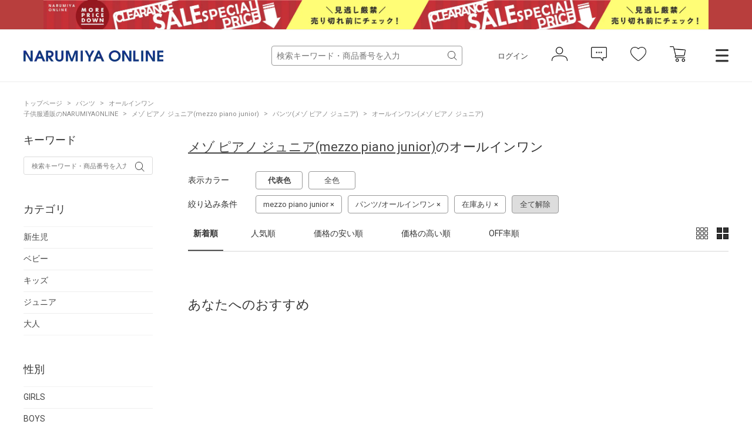

--- FILE ---
content_type: application/javascript
request_url: https://www.narumiya-online.jp/js/sys/goods_ajax_cart.js
body_size: 1537
content:
function _ecAjaxCart() {
  this.AddJsCart = function() {
    var s_width = 60;
    var l_width = 200;
    if (document.URL.match("cart.aspx")) {
        return false;
    }
    var $btn_cart = jQuery(".js-animation-add-cart");
    $btn_cart.off("click");
    $btn_cart.on("click", function(e) {
        var loadStart = function(elem) {
            jQuery(elem).addClass("js-animation-add-cart-in-progress");
            jQuery(elem).html('<i class="fa fa-spinner fa-pulse fa-fw"></i><span class="sr-only">お待ちください...</span>');
            return elem;
        };
        var loadEnd = function(elem, iserror) {
            if (!iserror) {
                eclib.ui.showToolTip(jQuery(elem), { tooltip : "カートに入れました",  diptimeSec : 1 });
                setTimeout(function() {
                        jQuery(elem).removeClass("js-animation-add-cart-in-progress");
                        jQuery(elem).html('カートに入れる');
                    }, 1400);
            } else {
                jQuery(elem).removeClass("js-animation-add-cart-in-progress");
                jQuery(elem).html('カートに入れる');
            }
        };
        var addCart = function(b, g) {
            var o = loadStart(b);
            jQuery.ajax({
                async: true,
                type: "POST",
                url: EC_WWW_ROOT + "/shop/js/addcart.aspx",
                data: {
                    "goods": goods,
                    "crsirefo_hidden": crsirefo_jscart
                },
                cache: false,
                ifModified: false,
                dataType: "json",
                success: function(msg) {
                    if ("loadABtest" in window) {
                        saveBlockClickLog("jscart");
                    }
                    if (typeof(ga) == "function") {
                        ga('send', 'pageview', {
                            'page': EC_WWW_ROOT + '/shop/cart/addcart.aspx?goods=' + goods,
                            'title': 'AddCart'
                        });
                    }
                    if (msg && msg.length > 0) {
                        alert(msg.join("\r\n").replace(/<\/?[^>]+>/gi, ""));
                        loadEnd(o, true);
                        return false;
                    }
                    if (jQuery("#jscart_replace_").length > 0) {
                        var self = function(isDelete) {
                            jQuery("#jscart_replace_").load(EC_WWW_ROOT + "/shop/js/cart.aspx", function() {
                                jQuery(".js-jscart-delete-btn").each(function() {
                                    var cart = jQuery(this).attr("data-cart");
                                    jQuery(this).bind("click", function() {
                                        jQuery("#js_jscart_items_" + cart).slideUp("normal", function() {
                                            jQuery(this).remove();
                                            jQuery.ajax({
                                                type: "POST",
                                                url: EC_WWW_ROOT + "/shop/js/delcart.aspx",
                                                data: {
                                                    "cart": cart,
                                                    "crsirefo_hidden": crsirefo_jscart
                                                },
                                                cache: false,
                                                success: function() {
                                                    self(true);
                                                }
                                            });
                                        });
                                    });
                                });
                                if (!isDelete) {
                                    setTimeout(function() {
                                        loadEnd(o, false);
                                    }, 400);
                                }
                            });
                        };
                        self(false);
                    } else {
                        setTimeout(function() {
                            loadEnd(o, false);
                        }, 400);
                    }
                },
                error: function(xhr, status, thrown) {
                    loadEnd(o, true);
                    alert("セッションの有効期間がきれました。\n" + "誠に恐れ入りますが再度トップページよりのアクセスをお願いいたします。\n\n" + "※当サイトではお客さまの情報保護のため、一定時間経過後に接続情報を解除させていただいております。");
                    return false;
                }
            });
            return true;
        };
        if (jQuery(this).hasClass("js-animation-add-cart-in-progress")) {
            return false;
        }
        var href = jQuery(this).attr("href");
        var re = new RegExp("goods=([0-9A-Za-z_\-]+)");
        var matches = href.match(re);
        var goods = "";
        if (matches && matches.length == 2) {
            goods = matches[1];
        } else {
            return true;
        }
        if (jQuery("#agree_" + goods).length > 0) {
            var btn = this;
            eclib.ui.dialog('agree_' + goods, {
                width : '400px',
                buttons : {
                    'btnAgree' : function(action) {
                        addCart(btn, goods);
                        action.close();
                    }
                    ,'btnNotAgree' : function(action) {
                        action.close();
                    }
               }
            });

        } else {
            addCart(this, goods);
            return false;
        }
        return false;
    });
  }
}
var ecAjaxCart = new _ecAjaxCart();
jQuery(document).ready(ecAjaxCart.AddJsCart());


--- FILE ---
content_type: application/javascript
request_url: https://www.narumiya-online.jp/js/sys/goods_ajax_favbrand.js
body_size: 1153
content:
function _ecAjaxFavBrand() {
  this.AddFavBrand = function() {
    var $btn_favbrand = jQuery(".js-animation-favbrand");
    $btn_favbrand.off("click");
    $btn_favbrand.on("click", function(e) {
        var originalText = "";
        var loadStart = function(elem) {
            originalText = jQuery(elem).html();
            jQuery(elem).html('<i class="js-animation-favbrand-in-progress fa fa-spinner fa-pulse fa-fw"></i><span class="sr-only">お待ちください...</span></a>');
            return elem;
        };
        var loadEnd = function(elem, iserror, msg) {
            if (!iserror) {
                eclib.ui.showToolTip(jQuery(".js-animation-favbrand-in-progress"), { tooltip : msg, diptimeSec : 2 });
                setTimeout(function() {
                        jQuery(elem).html(originalText);
                    }, 2400);
            } else {
                jQuery(elem).html(originalText);
            }
        };
        var addFavBrand = function(elem, b, g) {
            var o = loadStart(elem);
            jQuery.ajax({
                async: true,
                type: "POST",
                url: EC_WWW_ROOT + "/shop/customer/favorite_brandajax.aspx",
                data: {
                    "brand": b,
                    "goods": g,
                    "crsirefo_hidden": jQuery('#js_crsirefo_hidden').val()
                },
                cache: false,
                ifModified: false,
                dataType: "json",
                success: function(contents) {
                    if(contents==null||contents.trans=="1"){
                        var u = EC_WWW_ROOT + "/shop/customer/favorite_brand.aspx?brand="+b+"&goods="+g+"&crsirefo_hidden="+jQuery('#js_crsirefo_hidden').val();
                        if(jQuery(elem).attr("autoback")=="true") { u=u+"&autoback=1"; }
                        location.href=u;
                    } else {
                        setTimeout(function() {
                            loadEnd(o, false, contents.message);
                        }, 400);
                    }
                },
                error: function(xhr, status, thrown) {
                    loadEnd(o, true);
                    alert("セッションの有効期間がきれました。\n" + "誠に恐れ入りますが再度トップページよりのアクセスをお願いいたします。\n\n" + "※当サイトではお客さまの情報保護のため、一定時間経過後に接続情報を解除させていただいております。");
                    return false;
                }
            });
            return true;
        };
        if (!jQuery(this).size()) {
            return false;
        }
        var href = jQuery(this).attr("href");
        var reb = new RegExp("brand=([0-9A-Za-z_\-]+)");
        var matchesb = href.match(reb);
        var brand = "";
        if (matchesb && matchesb.length == 2) {
            brand = matchesb[1];
        } else {
            return true;
        }
        var reg = new RegExp("goods=([0-9A-Za-z_\-]+)");
        var matchesg = href.match(reg);
        var goods = "";
        if (matchesg && matchesg.length == 2) {
            goods = matchesg[1];
        }
        addFavBrand(this, brand, goods);
        return false;
    });
  }
};
var ecAjaxFavBrand = new _ecAjaxFavBrand();
jQuery(window).on("load", function() { ecAjaxFavBrand.AddFavBrand(); });


--- FILE ---
content_type: application/javascript
request_url: https://www.narumiya-online.jp/js/narumiya_pc.js
body_size: 12524
content:
"use strict";


!function(t){"use strict";"function"==typeof define&&define.amd?define(["jquery"],t):"undefined"!=typeof module&&module.exports?module.exports=t(require("jquery")):t(jQuery)}(function(t){var e=-1,o=-1,n=function(t){return parseFloat(t)||0},a=function(e){var o=1,a=t(e),i=null,r=[];return a.each(function(){var e=t(this),a=e.offset().top-n(e.css("margin-top")),s=r.length>0?r[r.length-1]:null;null===s?r.push(e):Math.floor(Math.abs(i-a))<=o?r[r.length-1]=s.add(e):r.push(e),i=a}),r},i=function(e){var o={byRow:!0,property:"height",target:null,remove:!1};return"object"==typeof e?t.extend(o,e):("boolean"==typeof e?o.byRow=e:"remove"===e&&(o.remove=!0),o)},r=t.fn.matchHeight=function(e){var o=i(e);if(o.remove){var n=this;return this.css(o.property,""),t.each(r._groups,function(t,e){e.elements=e.elements.not(n)}),this}return this.length<=1&&!o.target?this:(r._groups.push({elements:this,options:o}),r._apply(this,o),this)};r.version="0.7.2",r._groups=[],r._throttle=80,r._maintainScroll=!1,r._beforeUpdate=null,r._afterUpdate=null,r._rows=a,r._parse=n,r._parseOptions=i,r._apply=function(e,o){var s=i(o),h=t(e),l=[h],c=t(window).scrollTop(),p=t("html").outerHeight(!0),u=h.parents().filter(":hidden");return u.each(function(){var e=t(this);e.data("style-cache",e.attr("style"))}),u.css("display","block"),s.byRow&&!s.target&&(h.each(function(){var e=t(this),o=e.css("display");"inline-block"!==o&&"flex"!==o&&"inline-flex"!==o&&(o="block"),e.data("style-cache",e.attr("style")),e.css({display:o,"padding-top":"0","padding-bottom":"0","margin-top":"0","margin-bottom":"0","border-top-width":"0","border-bottom-width":"0",height:"100px",overflow:"hidden"})}),l=a(h),h.each(function(){var e=t(this);e.attr("style",e.data("style-cache")||"")})),t.each(l,function(e,o){var a=t(o),i=0;if(s.target)i=s.target.outerHeight(!1);else{if(s.byRow&&a.length<=1)return void a.css(s.property,"");a.each(function(){var e=t(this),o=e.attr("style"),n=e.css("display");"inline-block"!==n&&"flex"!==n&&"inline-flex"!==n&&(n="block");var a={display:n};a[s.property]="",e.css(a),e.outerHeight(!1)>i&&(i=e.outerHeight(!1)),o?e.attr("style",o):e.css("display","")})}a.each(function(){var e=t(this),o=0;s.target&&e.is(s.target)||("border-box"!==e.css("box-sizing")&&(o+=n(e.css("border-top-width"))+n(e.css("border-bottom-width")),o+=n(e.css("padding-top"))+n(e.css("padding-bottom"))),e.css(s.property,i-o+"px"))})}),u.each(function(){var e=t(this);e.attr("style",e.data("style-cache")||null)}),r._maintainScroll&&t(window).scrollTop(c/p*t("html").outerHeight(!0)),this},r._applyDataApi=function(){var e={};t("[data-match-height], [data-mh]").each(function(){var o=t(this),n=o.attr("data-mh")||o.attr("data-match-height");n in e?e[n]=e[n].add(o):e[n]=o}),t.each(e,function(){this.matchHeight(!0)})};var s=function(e){r._beforeUpdate&&r._beforeUpdate(e,r._groups),t.each(r._groups,function(){r._apply(this.elements,this.options)}),r._afterUpdate&&r._afterUpdate(e,r._groups)};r._update=function(n,a){if(a&&"resize"===a.type){var i=t(window).width();if(i===e)return;e=i;}n?o===-1&&(o=setTimeout(function(){s(a),o=-1},r._throttle)):s(a)},t(r._applyDataApi);var h=t.fn.on?"on":"bind";t(window)[h]("load",function(t){r._update(!1,t)}),t(window)[h]("resize orientationchange",function(t){r._update(!0,t)})});
;(function(){var e;e=function(){function e(e,t){var n,r;this.options={target:"instafeed",get:"popular",resolution:"thumbnail",sortBy:"none",links:!0,mock:!1,useHttp:!1};if(typeof e=="object")for(n in e)r=e[n],this.options[n]=r;this.context=t!=null?t:this,this.unique=this._genKey()}return e.prototype.hasNext=function(){return typeof this.context.nextUrl=="string"&&this.context.nextUrl.length>0},e.prototype.next=function(){return this.hasNext()?this.run(this.context.nextUrl):!1},e.prototype.run=function(t){var n,r,i;if(typeof this.options.clientId!="string"&&typeof this.options.accessToken!="string")throw new Error("Missing clientId or accessToken.");if(typeof this.options.accessToken!="string"&&typeof this.options.clientId!="string")throw new Error("Missing clientId or accessToken.");return this.options.before!=null&&typeof this.options.before=="function"&&this.options.before.call(this),typeof document!="undefined"&&document!==null&&(i=document.createElement("script"),i.id="instafeed-fetcher",i.src=t||this._buildUrl(),n=document.getElementsByTagName("head"),n[0].appendChild(i),r="instafeedCache"+this.unique,window[r]=new e(this.options,this),window[r].unique=this.unique),!0},e.prototype.parse=function(e){var t,n,r,i,s,o,u,a,f,l,c,h,p,d,v,m,g,y,b,w,E,S,x,T,N,C,k,L,A,O,M,_,D;if(typeof e!="object"){if(this.options.error!=null&&typeof this.options.error=="function")return this.options.error.call(this,"Invalid JSON data"),!1;throw new Error("Invalid JSON response")}if(e.meta.code!==200){if(this.options.error!=null&&typeof this.options.error=="function")return this.options.error.call(this,e.meta.error_message),!1;throw new Error("Error from Instagram: "+e.meta.error_message)}if(e.data.length===0){if(this.options.error!=null&&typeof this.options.error=="function")return this.options.error.call(this,"No images were returned from Instagram"),!1;throw new Error("No images were returned from Instagram")}this.options.success!=null&&typeof this.options.success=="function"&&this.options.success.call(this,e),this.context.nextUrl="",e.pagination!=null&&(this.context.nextUrl=e.pagination.next_url);if(this.options.sortBy!=="none"){this.options.sortBy==="random"?M=["","random"]:M=this.options.sortBy.split("-"),O=M[0]==="least"?!0:!1;switch(M[1]){case"random":e.data.sort(function(){return.5-Math.random()});break;case"recent":e.data=this._sortBy(e.data,"created_time",O);break;case"liked":e.data=this._sortBy(e.data,"likes.count",O);break;case"commented":e.data=this._sortBy(e.data,"comments.count",O);break;default:throw new Error("Invalid option for sortBy: '"+this.options.sortBy+"'.")}}if(typeof document!="undefined"&&document!==null&&this.options.mock===!1){m=e.data,A=parseInt(this.options.limit,10),this.options.limit!=null&&m.length>A&&(m=m.slice(0,A)),u=document.createDocumentFragment(),this.options.filter!=null&&typeof this.options.filter=="function"&&(m=this._filter(m,this.options.filter));if(this.options.template!=null&&typeof this.options.template=="string"){f="",d="",w="",D=document.createElement("div");for(c=0,N=m.length;c<N;c++){h=m[c],p=h.images[this.options.resolution];if(typeof p!="object")throw o="No image found for resolution: "+this.options.resolution+".",new Error(o);E=p.width,y=p.height,b="square",E>y&&(b="landscape"),E<y&&(b="portrait"),v=p.url,l=window.location.protocol.indexOf("http")>=0,l&&!this.options.useHttp&&(v=v.replace(/https?:\/\//,"//")),d=this._makeTemplate(this.options.template,{model:h,id:h.id,link:h.link,type:h.type,image:v,width:E,height:y,orientation:b,caption:this._getObjectProperty(h,"caption.text"),likes:h.likes.count,comments:h.comments.count,location:this._getObjectProperty(h,"location.name")}),f+=d}D.innerHTML=f,i=[],r=0,n=D.childNodes.length;while(r<n)i.push(D.childNodes[r]),r+=1;for(x=0,C=i.length;x<C;x++)L=i[x],u.appendChild(L)}else for(T=0,k=m.length;T<k;T++){h=m[T],g=document.createElement("img"),p=h.images[this.options.resolution];if(typeof p!="object")throw o="No image found for resolution: "+this.options.resolution+".",new Error(o);v=p.url,l=window.location.protocol.indexOf("http")>=0,l&&!this.options.useHttp&&(v=v.replace(/https?:\/\//,"//")),g.src=v,this.options.links===!0?(t=document.createElement("a"),t.href=h.link,t.appendChild(g),u.appendChild(t)):u.appendChild(g)}_=this.options.target,typeof _=="string"&&(_=document.getElementById(_));if(_==null)throw o='No element with id="'+this.options.target+'" on page.',new Error(o);_.appendChild(u),a=document.getElementsByTagName("head")[0],a.removeChild(document.getElementById("instafeed-fetcher")),S="instafeedCache"+this.unique,window[S]=void 0;try{delete window[S]}catch(P){s=P}}return this.options.after!=null&&typeof this.options.after=="function"&&this.options.after.call(this),!0},e.prototype._buildUrl=function(){var e,t,n;e="https://api.instagram.com/v1";switch(this.options.get){case"popular":t="media/popular";break;case"tagged":if(!this.options.tagName)throw new Error("No tag name specified. Use the 'tagName' option.");t="tags/"+this.options.tagName+"/media/recent";break;case"location":if(!this.options.locationId)throw new Error("No location specified. Use the 'locationId' option.");t="locations/"+this.options.locationId+"/media/recent";break;case"user":if(!this.options.userId)throw new Error("No user specified. Use the 'userId' option.");t="users/"+this.options.userId+"/media/recent";break;default:throw new Error("Invalid option for get: '"+this.options.get+"'.")}return n=e+"/"+t,this.options.accessToken!=null?n+="?access_token="+this.options.accessToken:n+="?client_id="+this.options.clientId,this.options.limit!=null&&(n+="&count="+this.options.limit),n+="&callback=instafeedCache"+this.unique+".parse",n},e.prototype._genKey=function(){var e;return e=function(){return((1+Math.random())*65536|0).toString(16).substring(1)},""+e()+e()+e()+e()},e.prototype._makeTemplate=function(e,t){var n,r,i,s,o;r=/(?:\{{2})([\w\[\]\.]+)(?:\}{2})/,n=e;while(r.test(n))s=n.match(r)[1],o=(i=this._getObjectProperty(t,s))!=null?i:"",n=n.replace(r,function(){return""+o});return n},e.prototype._getObjectProperty=function(e,t){var n,r;t=t.replace(/\[(\w+)\]/g,".$1"),r=t.split(".");while(r.length){n=r.shift();if(!(e!=null&&n in e))return null;e=e[n]}return e},e.prototype._sortBy=function(e,t,n){var r;return r=function(e,r){var i,s;return i=this._getObjectProperty(e,t),s=this._getObjectProperty(r,t),n?i>s?1:-1:i<s?1:-1},e.sort(r.bind(this)),e},e.prototype._filter=function(e,t){var n,r,i,s,o;n=[],r=function(e){if(t(e))return n.push(e)};for(i=0,o=e.length;i<o;i++)s=e[i],r(s);return n},e}(),function(e,t){return typeof define=="function"&&define.amd?define([],t):typeof module=="object"&&module.exports?module.exports=t():e.Instafeed=t()}(this,function(){return e})}).call(this);
jQuery(function($) {
  $('[data-table-split]').each(function(i, table) {
    var $this = $(table),
      splitNum = $this.data('table-split'),
      $elems = $this.find('tr'),
      className = $this.attr('class'),
      $wrapper = $this.closest('.js-accordion-wrapper'),
      $trigger = $wrapper.find('.js-accordion-trigger');

    if (splitNum < $elems.length) {
      $elems.each(function(index, value) {
        if (index >= splitNum) {
          $(value).addClass('is-target');
        }
      });
      $this.find('.is-target').insertAfter($this).wrapAll('<table class="' + className + ' js-accordion-content"><tbody></tbody></tabe>'); 

      $('.js-accordion-content').hide();
    } else {
      $trigger.hide();
    }
  }); 

  function displayFilterTree() {
    jQuery(function() {
      jQuery('.js-filter-treeitem-dir').click(function() {
        var _thisMenu = jQuery(this);

        _thisMenu.parents(".js-filter-tree-item:first").find(".js-filter-tree:first").slideToggle('fast');

        jQuery(this).toggleClass("block-filter--treeitem-dir__close");
        return false;
      });
    });
  }

  displayFilterTree();
  $(window).on('load scroll', function() {
    if ($(window).scrollTop() > 0) {
      $('body').addClass('is-drawer-fixed');
    } else {
      $('body').removeClass('is-drawer-fixed');
    }
  }); 

  jQuery('img[data-ref-goods]').parents('.block-thumbnail-t--goods').on('mouseover touchstart', function() {
    $(this).addClass('hover');
  }).on('mouseout touchend', function() {
    $(this).removeClass('hover');
  });

  if ($('[data-gs2-more-trigger]').length > 0) {
    $('[data-gs2-more-trigger]').on('click.gs2', function() {
      $('[data-gs2-more]').removeAttr('data-gs2-more');
      $(this).removeAttr('data-gs2-more-trigger').attr('data-gs2-more', '');
      return false;
    });
  } 


  if ($('#block_of_topic').length > 0) {
    jQuery('#block_of_topic .item-unit--more-btn').appendTo(jQuery('#block_of_topic'));
    jQuery('#block_of_topic .item-unit--footer-list-link').appendTo(jQuery('#block_of_topic'));

    if (jQuery('#block_of_topic .item-unit--list.item-unit--list__4-col').eq(0).children().length > 4) {
      var _clone = jQuery('<div class="item-unit--list item-unit--list__4-col more"></div>').insertAfter(jQuery('#block_of_topic .item-unit--list.item-unit--list__4-col')),
        _item_cnt = 0;

      _clone.hide();

      jQuery('#block_of_topic .item-unit--list.item-unit--list__4-col').eq(0).children().each(function() {
        if (_item_cnt > 3) {
          jQuery(this).appendTo(_clone);
        }

        _item_cnt++;
      });
      jQuery('#block_of_topic .item-unit--more-btn').on('click.more', function() {
        jQuery('#block_of_topic .item-unit--list.item-unit--list__4-col.more').slideDown();
        jQuery('#block_of_topic .item-unit--more-btn').remove();
        jQuery('#block_of_topic .item-unit--footer-list-link').show();
        return false;
      });
    } else {
      jQuery('#block_of_topic .item-unit--more-btn').remove();
      jQuery('#block_of_topic .item-unit--footer-list-link').show();
    }
  } 

  if ($('div.block-category-highly-rated-reviews-wrap').length > 0) {
    jQuery('div.block-category-highly-rated-reviews-wrap .item-unit--more-btn').appendTo(jQuery('div.block-category-highly-rated-reviews--contents'));

    if (jQuery('ul.highly-rated-reviews').eq(0).children().length > review_cnt) {
      var _clone = jQuery('<ul class="highly-rated-reviews more"></ul>').insertAfter(jQuery('div.block-category-highly-rated-reviews-wrap ul.highly-rated-reviews')),
        _item_cnt = 0;

      _clone.hide();

      jQuery('div.block-category-highly-rated-reviews-wrap ul.highly-rated-reviews').eq(0).children().each(function() {
        if (_item_cnt > (review_cnt - 1)) {
          jQuery(this).appendTo(_clone);
        }

        _item_cnt++;
      });
      jQuery('div.block-category-highly-rated-reviews-wrap .item-unit--more-btn').on('click.more', function() {
        jQuery('div.block-category-highly-rated-reviews-wrap ul.highly-rated-reviews.more').slideDown();
        jQuery('div.block-category-highly-rated-reviews-wrap .item-unit--more-btn').remove();
        return false;
      });
    } else {
      jQuery('div.block-category-highly-rated-reviews-wrap .item-unit--more-btn').remove();
    }
  }

  if ($('#block_of_top_free4').length > 0) {
    jQuery('#block_of_top_free4 .item-unit--more-btn').appendTo(jQuery('#block_of_top_free4'));
    jQuery('#block_of_top_free4 .item-unit--footer-list-link').appendTo(jQuery('#block_of_top_free4'));

    if (jQuery('#block_of_top_free4 .item-unit--list.item-unit--list__4-col').eq(0).children().length > 4) {
      var _clone = jQuery('<div class="item-unit--list item-unit--list__4-col more"></div>').insertAfter(jQuery('#block_of_top_free4 .item-unit--list.item-unit--list__4-col')),
        _item_cnt = 0;

      _clone.hide();

      jQuery('#block_of_top_free4 .item-unit--list.item-unit--list__4-col').eq(0).children().each(function() {
        if (_item_cnt > 3) {
          jQuery(this).appendTo(_clone);
        }

        _item_cnt++;
      });
      jQuery('#block_of_top_free4 .item-unit--more-btn').on('click.more', function() {
        jQuery('#block_of_top_free4 .item-unit--list.item-unit--list__4-col.more').slideDown();
        jQuery('#block_of_top_free4 .item-unit--more-btn').remove();
        jQuery('#block_of_top_free4 .item-unit--footer-list-link').show();
        return false;
      });
    } else {
      jQuery('#block_of_top_free4 .item-unit--more-btn').remove();
      jQuery('#block_of_top_free4 .item-unit--footer-list-link').show();
    }
  }

  if (jQuery('.block-color-size-with-cart--color-item-term').length > 0) {
    var bcswccit_max = jQuery('.block-color-size-with-cart--color-item-term').length;
    var wrap = jQuery('.block-color-size-with-cart--color-item-term').parents('.block-color-size-with-cart--item-list');

    for (var i = 0; i < bcswccit_max; i++) {
      jQuery('<div class="block-color-size-with-cart--item-list-set"></div>').appendTo(wrap);
    }

    var i = -1;
    jQuery('.block-color-size-with-cart--color-line, .block-color-size-with-cart--size-line').each(function() {
      if (jQuery(this).hasClass('block-color-size-with-cart--color-line')) i++;
      jQuery('.block-color-size-with-cart--item-list-set').eq(i).append(this);
    });
    jQuery('.block-color-size-with-cart--item-list-set').wrapInner('<div class="block-color-size-with-cart--color-line-set"></div>'); 

    jQuery('.block-color-size-with-cart--color-item-term').each(function() {
      jQuery(this).prependTo(jQuery(this).parents('.block-color-size-with-cart--item-list-set'));
    });
  } 


  if (jQuery('.js-top-carousel').length > 0) {
    jQuery('.js-top-carousel').slick('slickSetOption', {
      centerPadding: '138px'
    });
  }

  if (jQuery('.js-brand-top-3-col-carousel').length > 0) {
    jQuery('.js-brand-top-3-col-carousel').slick('slickSetOption', {
      autoplay: true,
      autoplaySpeed: 6000
    }).slick('slickPlay');
  }

  if (jQuery('.js-brand-top-4-col-carousel').length > 0) {
    jQuery('.js-brand-top-4-col-carousel').slick('slickSetOption', {
      autoplay: true,
      autoplaySpeed: 6000
    }).slick('slickPlay');
  } 


  $(function() {
    $('.footer #pagetop, .footer #js-page-top').click(function() {
      $('body,html').animate({
        scrollTop: 0
      }, 1000);
      return false;
    });
  });

  if (jQuery('.block-goods-list-e--items li').length > 0) {
    jQuery('.block-goods-list-e--items li').each(function() {
      var _id = $(this).attr('id');

      $('#' + _id + ' .js-item-list-slider-pc').slick({
        arrows: false,
        infinite: true,
        speed: 300,
        autoplay: false,
        slidesToShow: 1,
        asNavFor: '#' + _id + ' .js-item-list-slider-pc-nav'
      });
      $('#' + _id + ' .js-item-list-slider-pc-nav').slick({
        arrows: false,
        infinite: true,
        speed: 300,
        autoplay: false,
        slidesToShow: 3,
        slidesToScroll: 1,
        focusOnSelect: true,
        centerMode: true,
        centerPadding: 0,
        asNavFor: '#' + _id + ' .js-item-list-slider-pc'
      });
      $('#' + _id + ' .js-item-list-slider-pc').on('beforeChange', function(event, slick, currentSlide, nextSlide) {
        $('#' + _id + ' .js-item-list-slider-pc-nav').slick('slickSetOption', 'centerMode', true, true); 
      });
    });
  }

  if (jQuery('.item-unit--list__4-col').length > 0) {
    var iul4 = jQuery('.item-unit--list__4-col'),
      lim = 4;
    iul4.each(function() {
      var wrap = $(this),
        item = wrap.find('.item-card'),
        btn = wrap.find('.item-unit--more-btn.js-show-more-trg'),
        link = wrap.find('.item-unit--footer-list-link'),
        li = [];

      if (item.length > lim) {
        li[1] = jQuery('<div class="item-unit--list__items more"></div>').prependTo(wrap);
        li[0] = jQuery('<div class="item-unit--list__items"></div>').prependTo(wrap);
        var i = 0,
          cnt = 1;
        item.each(function() {
          jQuery(li[i]).append(this);
          if (cnt == lim) i++;
          cnt++;
        });
        btn.on('click.more', function() {
          btn.remove();
          link.show();
          jQuery(li[1]).addClass('active');
          return false;
        });
      } else {
        btn.remove();
        link.show();
      }
    });
  }

  if (jQuery('.group-brand-head').length > 0 && jQuery('.wrap--side__brand-top + .wrap--main .js-feature-carousel').length > 0) {
    jQuery('body').addClass('page-brandtop');
    jQuery('.wrap--side__brand-top + .wrap--main .js-feature-carousel').slick('unslick');

    if (jQuery('.wrap--side__brand-top + .wrap--main .js-feature-carousel').find(' > a').length <= 3) {
      jQuery('.wrap--side__brand-top + .wrap--main .js-feature-carousel').slick('unslick');
      jQuery('.wrap--side__brand-top + .wrap--main .js-feature-carousel').find(' > a').removeAttr('style tabindex id aria-describedby role');
    } else {
      jQuery('.wrap--side__brand-top + .wrap--main .js-feature-carousel').slick({
        dots: true,
        infinite: true,
        speed: 300,
        autoplay: true,
        autoplaySpeed: 3000,
        slidesToShow: 3,
        slidesToScroll: 3 

      });
    }
  }

  var $aside_search_toggle = $('[data-side-search-toggle]'),
    $aside_search_cts = $('[data-side-search-cts]');

  if ($aside_search_toggle.length > 0 && $aside_search_cts.length > 0) {
    $aside_search_toggle.off('click').on('click.asidesearch', function() {
      var $this = $(this);
      $this.toggleClass('is-open');
      $aside_search_cts.slideToggle(200);
      return false;
    });
  } 


  if (jQuery('body.page-genre #div_filter_item').length > 0) {
    jQuery('body.page-genre #div_filter_item b').each(function(i, v) {
      var current_tree = $(v).parents('.block-filter--treeitem').last();
      var current_acc = current_tree.find('.block-filter--treeitem-dir.js-filter-treeitem-dir');
      current_tree.addClass('is-current');
      current_acc.removeClass('block-filter--treeitem-dir__close');
      current_tree.find('.block-filter--tree-2.js-filter-tree').show();
    });
  } 


  if (jQuery('body.page-search #div_filter_item').length > 0) {
    jQuery('body.page-search #div_filter_item b').each(function(i, v) {
      var current_tree = $(v).parents('.block-filter--treeitem').last();
      var current_acc = current_tree.find('.block-filter--treeitem-dir.js-filter-treeitem-dir');
      current_tree.addClass('is-current');
      current_acc.removeClass('block-filter--treeitem-dir__close');
      current_tree.find('.block-filter--tree-2.js-filter-tree').show();
    });
  } 


  if (jQuery('body.page-goods .block-goods-icon-point .block-icon').length > 0) {
    jQuery('.block-goods-icon-point .block-goods-point').appendTo(jQuery('.block-goods-icon-point .block-icon'));
  } 


  if (jQuery('.block-topic-path--list > li').length > 0) {
    jQuery('.block-topic-path--list > li').each(function() {
      $(this).html($(this).html().replace(/  |&gt;|\t|\r\n|\r|\n/g, ''));
    });
  } 


  var showMoreInit = function showMoreInit(wrap, lim) {
    var list = wrap.find('.item-unit--list'),
      items = wrap.find('.item-unit--list > a'),
      btn = wrap.find('.item-unit--more-btn'),
      link = wrap.find('.item-unit--footer-list-link');
    if (btn.length == 0) btn = wrap.next('.item-unit--more-btn');
    if (link.length == 0) link = btn.next('.item-unit--footer-list-link');
    btn.attr('data-tg', '.' + wrap.attr('class').replace(/ /g, '.'));
    btn.hide();
    link.hide();

    if (items.length > lim) {
      list.find('> a:nth-of-type(n+' + (lim + 1) + ')').hide();
      btn.show().on('click.more', function() {
        var btn = $(this),
          selector = btn.data('tg'),
          link = btn.next('.item-unit--footer-list-link'),
          wrap = btn.prev(selector);
        if (wrap.length == 0) wrap = btn.parent(selector);
        wrap.find('.item-unit--list > a').show();
        btn.remove();
        link.show();
      });
    } else { 
    }
  }; 


  if (jQuery('.item-unit.item-unit__show-more-5-col.js-show-more-wrapper')) {
    jQuery('.item-unit.item-unit__show-more-5-col.js-show-more-wrapper').each(function() {
      showMoreInit($(this), 5);
    });
  } 


  if (jQuery('.js-item-detail-slider-pc').length > 0 && jQuery('.js-item-detail-slider-pc-nav').length > 0) {
    var jidsp = jQuery('.js-item-detail-slider-pc');
    var jidspn = jQuery('.js-item-detail-slider-pc-nav');
    jidsp.slick('unslick');
    jidspn.slick('unslick');
    var jidspn_cnt = jQuery('.js-item-detail-slider-pc-nav [class*="block-goods-gallery--src-"]');

    if (jidspn_cnt.length <= 8) {
      jidspn.addClass('noscroll');
    }

    jidsp.slick({
      slidesToShow: 1,
      slidesToScroll: 1,
      infinite:false,
      asNavFor: jidspn
    });
    jidspn.find('[class*="block-goods-gallery--src-"]').removeClass('current').eq(0).addClass('current');
    jidsp.on('beforeChange', function(event, slick, currentSlide, nextSlide) {
      jidspn.find('[class*="block-goods-gallery--src-"]').removeClass('current').eq(nextSlide).addClass('current');
      if (jidspn.find('[class*="block-goods-gallery--src-movie current"]').length == 0) {
        videoPause();
      }
      if (jidspn.find('[class*="block-goods-gallery--src-movie current"]').length == 1) {
        videoPlay();
      }
    });
    jidspn.find('[class*="block-goods-gallery--src-"]').on('click.jidspn', function() {
      jidsp.slick('slickGoTo', $(this).index());
    }); 
  } 


  var $win = $(window),
    $html = $('html'),
    $body = $('body');

  var wdchkPreChk = function wdchkPreChk() {
    wdchkChk();
  };

  var wdchkChk = function wdchkChk() {
    var win_sl = $win.scrollLeft();
    var selector = '.header--inner, .group-brand-head, .group-brand-head + .drawer';

    if ($html.hasClass('is-header-fixed')) {
      $(selector).css({
        'margin-left': '-' + win_sl + 'px'
      });
    } else {
      $(selector).css({
        'margin-left': ''
      });
    }
  };

  $win.on('resize.wdchk', wdchkPreChk);
  $win.on('scroll.wdchk', wdchkChk);
  wdchkPreChk();

  if ($('body.page-brandtop').length > 0) {
    $('body.page-brandtop > .headar > .headar + .top-drawer').remove();
    var $win = $(window),
      win_st = 0,
      $html = $('html'),
      $body = $('body'),
      $header_fix = $('body > .headar'),
      header_fix = {
        top: 0,
        height: 0
      },
      $header_brand = $('.group-brand-head'),
      header_brand = {
        top: 0,
        height: 0
      },
      scroll_start = 0,
      scroll_pre = 0,
      scroll_sum = 0;
    if ($header_fix.length === 0) $header_fix = $('body > .headar > .headar');
    var selector = '.header--inner, .group-brand-head, .group-brand-head + .drawer';

    var brandheadPreChk = function brandheadPreChk(e) {
      header_fix.top = $header_fix.offset().top;
      header_fix.height = $header_fix.height();
      header_brand.top = $header_brand.offset().top;
      header_brand.height = $header_brand.height();
      brandheadChk();
    };

    var brandheadChk = function brandheadChk(e) {
      win_st = $win.scrollTop();

      if (win_st > header_fix.top) {
        $html.addClass('is-header-fixed');

        var _offset = header_fix.top - win_st;

        if (_offset < -90) _offset = -90;
        var current_pos = win_st;

        if (current_pos > scroll_start) {
          scroll_sum = 0;
        } else {
          if (scroll_pre <= scroll_start - current_pos) {
            scroll_sum += scroll_start - current_pos;
          }

          scroll_pre = scroll_start - current_pos;
          _offset += scroll_sum;
          if (_offset > 0) _offset = 0;
        }

        scroll_start = current_pos;
        $(selector).css({
          'transform': 'translate3d(0, ' + _offset + 'px, 0)'
        });
      } else {
        $html.removeClass('is-header-fixed');
        $(selector).css({
          'transform': ''
        });
      }
    };

    $win.on('resize.brandhead', brandheadPreChk);
    $win.on('scroll.brandhead', brandheadChk);
    brandheadPreChk();
  } 


  if ($('body.page-coordinatelist').length > 0) {
    $('.block-coordinate-list--items + .coordinate_pager').wrap('<div class="coordinate_pager-bottom">');
    $('.coordinate_pager-bottom').append($('.coordinate_pager-bottom .pagination-wrap'));
    $('.block-coordinate-list #listps').prev().wrap('<div class="coordinate_pager-view-ctrl">');
    $('.coordinate_pager-view-ctrl').append($('.block-coordinate-list #listps'));
    $('.coordinate_pager-view-ctrl').append($('.block-coordinate-list #listsort').prev());
    $('.coordinate_pager-view-ctrl').append($('.block-coordinate-list #listsort'));
    $('.coordinate_pager-view-ctrl').append($('.coordinate_pager-view-ctrl + script'));
    $('.coordinate_pager-view-ctrl').wrap('<div class="coordinate_pager-wrap">');
    $('.coordinate_pager-wrap').append($('.coordinate_pager-wrap + .coordinate_pager .pagination-wrap'));
    $('.coordinate_pager-view-ctrl').prepend($('.coordinate_pager-wrap + .coordinate_pager'));
  } 


  if ($('body.page-coordinate .block-coordinate').length > 0) {
    $('body.page-coordinate .block-coordinate').prepend($('<h2 class="block-coodrdinate--title">コーディネート詳細</h2>'));
  }

  if ($('body.page-coordinate .block-coodrdinate-info---freespace + img').length > 0) {
    $('body.page-coordinate .block-coodrdinate-info---freespace + img').wrap('<div class="block-coordinate-info--mv">');
    $('.block-coordinate-info--mv').after($('<div class="block-coordinate-info--desc">'));
  }

  if ($('body.page-coordinate .block-coordinate-info--desc').length > 0) {
    $('body.page-coordinate .block-coordinate-info--desc').append($('.block-brand-list--item-btn'));
    $('body.page-coordinate .block-coordinate-info--desc').append($('.block-coodrdinate-info---freespace'));
    $('body.page-coordinate .block-coordinate-info--desc').append($('.block-coodrdinate-info--comment'));
    $('body.page-coordinate .block-coordinate-info--desc').append($('.block-coodrdinate-info--height'));
    $('body.page-coordinate .block-coordinate-info--desc').append($('.block-coodrdinate-info--clothes_size'));
    $('body.page-coordinate .block-coordinate-info--desc').append($('.block-coordinate-sns'));
  }

  if ($('.block-goods-list-e--item-body').length > 0) {
    $('.block-goods-list-e--variationgoods').each(function() {
      $(this).parents('.block-goods-list-e--item-body').append($(this));
    });
    $('.block-goods-list-e--add-cart').each(function() {
      $(this).parents('.block-goods-list-e--item-body').append($(this));
    });
    $('.block-goods-list-e--image, .block-goods-list-e--item-description').matchHeight();
  } 


  if ($('body.page-cart').length > 0) {
    var $win = $(window),
      $cart_head = $('.header--fix'),
      $cart_wrap = $('.cart-shopping'),
      $fix_cart_wrap = $('.cart-shopping--container.cart-shopping--wrapper'),
      $fix_cart = $('.cart-buy-price'),
      cart_head = {
        top: 0,
        height: 0
      },
      cart_wrap = {
        top: 0,
        height: 0
      },
      fix_cart_wrap = {
        top: 0,
        height: 0
      },
      fix_cart = {
        top: 0,
        height: 0
      };
    $cart_wrap.css({
      'min-height': $fix_cart_wrap.outerHeight(true) + 'px'
    });

    var cartPreChk = function cartPreChk(e) {
      cart_head.top = $cart_head.offset().top;
      cart_head.height = $cart_head.outerHeight(true);
      cart_wrap.top = $cart_wrap.offset().top;
      cart_wrap.height = $cart_wrap.height();
      fix_cart_wrap.top = $fix_cart_wrap.offset().top;
      fix_cart_wrap.height = $fix_cart_wrap.height();
      fix_cart.top = $fix_cart.offset().top;
      fix_cart.height = $fix_cart.outerHeight(true);
      cartChk();
    };

    var cartChk = function cartChk(e) {
      if ($win.scrollTop() + cart_head.height > cart_wrap.top) {
        var _offset = $win.scrollTop() + cart_head.height - cart_wrap.top;

        if (cart_wrap.height - (_offset + fix_cart.height) <= 0) _offset = cart_wrap.height - fix_cart.height; 

        $fix_cart_wrap.addClass('is-fixed');

        if ($win.scrollTop() + cart_head.height + $fix_cart.outerHeight() + 22 >= $cart_wrap.offset().top + $cart_wrap.outerHeight()) {
          if (!$fix_cart_wrap.hasClass('is-bottom')) {
            $fix_cart_wrap.addClass('is-bottom');
          }
        } else {
          $fix_cart_wrap.removeClass('is-bottom');
        }

        if (matchMedia('(max-width: 1229px)').matches) {
          $fix_cart.css({
            'margin-left': '-' + $(window).scrollLeft() + 'px'
          });
        }

        if ($fix_cart_wrap.hasClass('is-bottom')) $fix_cart.css({
          'margin-left': ''
        });
      } else {
        $fix_cart_wrap.removeClass('is-fixed');
        $fix_cart.css({
          'margin-left': ''
        });
      }
    };

    $win.on('resize.cart', cartPreChk);
    $win.on('scroll.cart', cartPreChk);
    $win.on('load.cart', cartPreChk);
    cartPreChk();
  } 


  if ($('body.page-estimate').length > 0) {
    var $win = $(window),
      $cart_head = $('.header--fix'),
      $cart_wrap = $('.block-order-estimate--container'),
      $fix_cart_wrap = $('.block-order-estimate--side-area'),
      $fix_cart = $('.block-order-estimate--side-contents'),
      cart_head = {
        top: 0,
        height: 0
      },
      cart_wrap = {
        top: 0,
        height: 0
      },
      fix_cart_wrap = {
        top: 0,
        height: 0
      },
      fix_cart = {
        top: 0,
        height: 0
      };

    var cartPreChk = function cartPreChk(e) {
      cart_head.top = $cart_head.offset().top;
      cart_head.height = $cart_head.outerHeight(true);
      cart_wrap.top = $cart_wrap.offset().top;
      cart_wrap.height = $cart_wrap.height();
      fix_cart_wrap.top = $fix_cart_wrap.offset().top;
      fix_cart_wrap.height = $fix_cart_wrap.height();
      fix_cart.top = $fix_cart.offset().top;
      fix_cart.height = $fix_cart.outerHeight(true);
      cartChk();
    };

    var cartChk = function cartChk(e) {
      if ($win.scrollTop() + cart_head.height > cart_wrap.top) {
        var _offset = $win.scrollTop() + cart_head.height - cart_wrap.top;

        if (cart_wrap.height - (_offset + fix_cart.height) <= 0) _offset = cart_wrap.height - fix_cart.height; 

        $fix_cart_wrap.addClass('is-fixed');

        if ($win.scrollTop() + cart_head.height + $fix_cart.outerHeight() + 22 >= $cart_wrap.offset().top + $cart_wrap.outerHeight()) {
          if (!$fix_cart_wrap.hasClass('is-bottom')) {
            $fix_cart_wrap.addClass('is-bottom');
          }
        } else {
          $fix_cart_wrap.removeClass('is-bottom');
        }

        if (matchMedia('(max-width: 1229px)').matches) {
          $fix_cart.css({
            'margin-left': '-' + $(window).scrollLeft() + 'px'
          });
        }

        if ($fix_cart_wrap.hasClass('is-bottom')) $fix_cart.css({
          'margin-left': ''
        });
      } else {
        $fix_cart_wrap.removeClass('is-fixed');
        $fix_cart.css({
          'margin-left': ''
        });
      }
    };

    $win.on('resize.cart', cartPreChk);
    $win.on('scroll.cart', cartPreChk);
    $win.on('load.cart', cartPreChk);
    cartPreChk();
  } 


  if ($('body.page-login').length > 0) {
    if ($('body.page-login #host_cmail').length > 0) {
      jQuery('#host_cmail .control-label').html(jQuery('#host_cmail .control-label').html().split('（').join('<br>（'));
    } 
    if ($('body.page-login #host_addr2').length > 0) {
      jQuery('#host_addr2 .control-label').html(jQuery('#host_addr2 .control-label').html().split('（').join('<br>（'));
    } 
    if ($('body.page-login #host_addr3').length > 0) {
      jQuery('#host_addr3 .control-label').html(jQuery('#host_addr3 .control-label').html().split('（').join('<br>（'));
    } 
  } 


  if ($('.block-member-info--message-child').length > 0) {
    var html = $('.block-member-info--message-child').html();
    html = html.replace(/([1-9１-９]+?)人/g, "$1名");
    $('.block-member-info--message-child').html(html);
  }

  if ($('.block-member-info--c_title_1').length > 0) {
    var txt = $('.block-member-info--c_title_1 .control-label').text();
    if (txt == '■1人目') $('.block-member-info--c_title_1 .control-label').text('お子様情報1');
    var txt = $('.block-member-info--c_title_2 .control-label').text();
    if (txt == '■2人目') $('.block-member-info--c_title_2 .control-label').text('お子様情報2');
  }

  if ($('.block-member-info--message.block-member-info--message-promotion').length > 0) {
    var $_tg = $('.block-member-info--message.block-member-info--message-promotion'),
      _mess = $.trim($_tg.text());

    if (_mess.slice(-1) !== '。') {
      $_tg.html(_mess + '。');
    }
  }

  if ($('body.page-entry').length > 0 && $('[class*="block-member-info--child_"]').length > 0) {
    $('[class*="block-member-info--child_"]').each(function(i, v) {
      if ($(v).find('.form-error').length > 0) {
        var $error_box = $('<div class="form-errors" />').appendTo($(v));
        $error_box.append($(v).find('.form-error'));
      }
    });
  } 

  if ($('body.page-customer').length > 0 && $('[class*="block-member-info--child_"]').length > 0) {
    $('[class*="block-member-info--child_"]').each(function(i, v) {
      if ($(v).find('.form-error').length > 0) {
        var $error_box = $('<div class="form-errors" />').appendTo($(v));
        $error_box.append($(v).find('.form-error'));
      }
    });
  }

  var recLoadCheck = function recLoadCheck(wrap, selecter, prefix, lim) {
      var ldcnt = 0,
        btn = wrap.find('.btn-1.btn-1__bottom'),
        link = wrap.find('.' + prefix + '--link-2');

      if (!wrap.attr('data-ldcnt')) {
        wrap.attr('data-ldcnt', 0);
      } else {
        ldcnt = +wrap.attr('data-ldcnt');
      }

      //btn.hide();
      //link.hide();

      if (wrap.find('.dv_recommend').length > 0) {
        recInit(wrap, selecter, prefix, lim);
      } else {
        if (ldcnt < 100) {
          setTimeout(function() {
            wrap.attr('data-ldcnt', ldcnt + 1);
            recLoadCheck(wrap, selecter, prefix, lim);
          }, 200);
        } else {
          //btn.remove();
          //link.remove();
        }
      }
    },
    recInit = function recInit(wrap, selecter, prefix, lim) {
      var items = wrap.find('.dv_recommend .dv_rc_items'),
        btn = wrap.find('.btn-1.btn-1__bottom'),
        link = wrap.find('.' + prefix + '--link-2');

      if (btn.length === 0) {
        btn = jQuery('<p class="btn-1 btn-1__bottom" style="display: block;"><button type="button">もっと見る</button></p>').appendTo(wrap);
      }

      wrap.find('.dv_recommend .dv_rc_items').wrapAll('<div class="dv_rc_list"></div>');
      var list = wrap.find('.dv_rc_list');

      if (items.length > lim) {
        btn.show();
        link.hide();
        list.find('.dv_rc_items:nth-of-type(n+' + (lim + 1) + ')').hide();
        btn.on('click.more', function() {
          $(this).parents('.' + selecter).find('.dv_rc_items').show();
          btn.remove();
          link.show();
        });
      } else {
        btn.remove();
        link.show();
      }
    }; 


  if (jQuery('.group-bb').length > 0) {
    jQuery('.group-bb').each(function() {
      var _lim = jQuery(this).data('rec-show');

      _lim = _lim ? _lim * 1 : 5;
      recLoadCheck(jQuery(this), 'group-bb', 'group-bb', _lim);
    });
  }

  if (jQuery('.group-bb-2').length > 0) {
    jQuery('.group-bb-2').each(function() {
      var _lim = jQuery(this).data('rec-show');

      _lim = _lim ? _lim * 1 : 5;
      recLoadCheck(jQuery(this), 'group-bb-2', 'group-bb', _lim);
    });
  }

  if (jQuery('.group-bb-3').length > 0) {
    jQuery('.group-bb-3').each(function() {
      var _lim = jQuery(this).data('rec-show');

      _lim = _lim ? _lim * 1 : 4;
      recLoadCheck(jQuery(this), 'group-bb-3', 'group-bb', _lim);
    });
  }

  if (jQuery('.group-po').length > 0) {
    jQuery('.group-po').each(function() {
      var _lim = jQuery(this).data('rec-show');

      _lim = _lim ? _lim * 1 : 5;
      recLoadCheck(jQuery(this), 'group-po', 'group-po', _lim);
    });
  }

  if (jQuery('.group-oo').length > 0) {
    jQuery('.group-oo').each(function() {
      var _lim = jQuery(this).data('rec-show');

      _lim = _lim ? _lim * 1 : 5;
      recLoadCheck(jQuery(this), 'group-oo', 'group-oo', _lim);
    });
  }

  if (jQuery('.group-ranking .js-common-tab--content').length > 0) {
    jQuery('.group-ranking .js-common-tab--content').each(function() {
      if (!jQuery(this).hasClass('group-ranking--item')) {
        jQuery('.group-ranking .js-common-tab--content').addClass('group-ranking--item');
      }

      if (jQuery('.group-ranking .js-common-tab--content').find(' > .group-silver').length === 0) {
        jQuery('.group-ranking .js-common-tab--content').find('[id*="recommender_pc"]').wrap('<div class="group-silver group-silver__ranking"></div>');
      }
    });
  }

  if (jQuery('.group-ranking--item').length > 0) {
    jQuery('.group-ranking--item').each(function() {
      var _lim = jQuery(this).data('rec-show');

      _lim = _lim ? _lim * 1 : 5;
      recLoadCheck(jQuery(this), 'group-ranking--item', 'group-ranking', _lim);
    });
  } 


  var brand_insta = {
    brand11: {
      name: 'mezzo piano',
      uid: '3310703272',
      token: '3310703272.28e590d.f3d499ae8b404211be87dc31ac637f6e'
    },
    brand16: {
      name: 'ANNA SUI mini',
      uid: '4049335522',
      token: '4049335522.2e9ef28.644837efd4e548d0ae9ca92ac0780fe7'
    },
    brand17: {
      name: 'kladskap',
      uid: '4050183609',
      token: '4050183609.8484f1e.a748a4634b7b45bbb0426b3dbfef5f4f'
    },
    brand18: {
      name: 'petit main',
      uid: '3310738141',
      token: '3310738141.dd28966.b95cf7c8a3db4774a4d3c4ed8430873e'
    },
    brand19: {
      name: 'b・ROOM',
      uid: '6147044559',
      token: '6147044559.6191512.be36c8c37c644561bcc54b173905e6eb'
    },
    brand20: {
      name: 'mezzo piano junior',
      uid: '8083091564',
      token: '8083091564.7dba560.356fc920ed9c49f9872ff230ede1ca03'
    },
    brand23: {
      name: 'BLUE CROSS',
      uid: '8176142259',
      token: '8176142259.edc2cf2.059c1af6d05143c58a6108197c5c9eaa'
    },
    brand24: {
      name: 'pom ponette junior',
      uid: '8084754107',
      token: '8084754107.b1a9ffc.f19d001b7ffd48988f0c2308da26b881'
    },
    brand25: {
      name: 'BLUECROSS girls',
      uid: '8084307076',
      token: '8084307076.516338e.6aee42178941466f816147d5f8130a6e'
    },
    brand27: {
      name: 'Lindsay',
      uid: '8084883955',
      token: '8084883955.07bdcf4.8d0d3be56ca74a79a1b5deccadbf694b'
    },
    brand29: {
      name: 'Lovetoxic',
      uid: '3310757762',
      token: '3310757762.a33ddc4.56e43b16c8284d0895c752775522dcb6'
    },
    brand35: {
      name: 'kate spade new york childrenswear',
      uid: '',
      token: ''
    },
    brand36: {
      name: 'by LOVEiT',
      uid: '3482363878',
      token: '3482363878.e91e85a.23dfd682fdce4dd5b7dc70658ca28e55'
    },
    brand37: {
      name: 'X-girl St ages',
      uid: '',
      token: ''
    },
    brand38: {
      name: 'XLARGE KIDS',
      uid: '',
      token: ''
    },
    brand40: {
      name: 'Pupil House',
      uid: '',
      token: ''
    },
    brand48: {
      name: 'petit main LIEN',
      uid: '3310738141',
      token: '3310738141.dd28966.b95cf7c8a3db4774a4d3c4ed8430873e'
    },
    brand80: {
      name: 'sense of wonder',
      uid: '1835444485',
      token: '1835444485.0dbdb2b.f63990116f3448f3bfd16bc5f984fb0f'
    },
    brand81: {
      name: 'Love & Peace & Money',
      uid: '1835444485',
      token: '1835444485.0dbdb2b.f63990116f3448f3bfd16bc5f984fb0f'
    },
    brand82: {
      name: 'Baby Cheer',
      uid: '1835444485',
      token: '1835444485.0dbdb2b.f63990116f3448f3bfd16bc5f984fb0f'
    },
    brand83: {
      name: 'Sophie la girafe',
      uid: '1835444485',
      token: '1835444485.0dbdb2b.f63990116f3448f3bfd16bc5f984fb0f'
    }
  };

  var getUniqueStr = function getUniqueStr(myStrong) {
    var strong = 1000;
    if (myStrong) strong = myStrong;
    return new Date().getTime().toString(16) + Math.floor(strong * Math.random()).toString(16);
  };

  var abbr = function abbr(txt, options) {
    var b = 0,
      defaults = {
        size: 10,
        suffix: '…'
      };
    options = jQuery.extend(defaults, options);

    for (var i = 0; i < txt.length; i++) {
      b += txt.charCodeAt(i) <= 255 ? 0.5 : 1;

      if (b > options.size) {
        txt = txt.substr(0, i) + options.suffix;
        break;
      }
    }

    return txt;
  };

  var instaLoadInit = function instaLoadInit(arg) {
    var userFeed = new Instafeed({
      target: arg.id,
      get: 'user',
      userId: arg.uid,
      accessToken: arg.token,
      limit: 10,
      resolution: 'standard_resolution',
      sortBy: "most-recent",
      template: '<a href="{{link}}" target="_blank"><div class="item-card"><figure class="item-card--picture"><img src="{{image}}" alt="{{caption}}"></figure><p class="item-card--title">{{caption}}</p><p class="item-card--date">{{model.created_time}}</p></div></a>',
      filter: function filter(image) {
        if (image.caption) {
          image.caption.text = abbr(image.caption.text.replace(/\r\n|\r|\n/g, ''), {
            size: 28
          });
        }

        var date = new Date(image.created_time * 1000);
        var m = date.getMonth();
        var d = date.getDate();
        var y = date.getFullYear();
        var thetime = y + '.' + m + '.' + d;
        image.created_time = thetime;
        return true;
      },
      after: function after() {
        var carousel = jQuery('#' + this.options.target);

        if (carousel.hasClass('js-brand-top-4-col-carousel')) {
          carousel.slick({
            dots: true,
            infinite: true,
            speed: 300,
            slidesToShow: 4,
            slidesToScroll: 1
          });
        }

        if (carousel.hasClass('js-brand-top-2-col-carousel')) {
          carousel.slick({
            dots: true,
            infinite: true,
            speed: 300,
            slidesToShow: 2,
            slidesToScroll: 1
          });
        }
      }
    });
    userFeed.run();
  };

  var $instafeed = jQuery('.instafeed');

  if (jQuery('.instafeed').length > 0) {
    $instafeed.slick('unslick').removeAttr('id');

    var _brand_id = location.pathname.match(/brand\/([^\/]+?)\//);

    $instafeed.each(function() {
      var _key = _brand_id ? 'brand' + _brand_id[1] : jQuery(this).data('brandid');

      if (_key && brand_insta[_key] && brand_insta[_key].uid != '' && brand_insta[_key].token != '') {
        var opts = jQuery.extend({}, brand_insta[_key], {
          id: 'instafeed' + getUniqueStr()
        });
        jQuery(this).attr('id', opts.id);
        instaLoadInit(opts);
      } else {
        jQuery(this).parents('.item-unit').prev().remove();
        jQuery(this).parents('.item-unit').remove();
        jQuery(this).parents('.brandtop-sns--item').find('p,div,a').remove();
      }
    });
  } 


  if (jQuery('#top-detail-search').length > 0) {
    var sh_brand_datas = {
      brand11: {
        name: 'mezzo piano',
        category: ['1', '2', '3'],
        sex: ['1']
      },
      brand16: {
        name: 'ANNA SUI mini',
        category: ['1', '2', '3'],
        sex: ['1']
      },
      brand17: {
        name: 'kladskap',
        category: ['1', '2', '3'],
        sex: ['1', '2']
      },
      brand18: {
        name: 'petit main',
        category: ['1', '2', '3'],
        sex: ['1', '2']
      },
      brand19: {
        name: 'b・ROOM',
        category: ['1', '2', '3'],
        sex: ['1', '2']
      },
      brand20: {
        name: 'mezzo piano junior',
        category: ['4'],
        sex: ['1']
      },
      brand23: {
        name: 'BLUE CROSS',
        category: ['4'],
        sex: ['2']
      },
      brand24: {
        name: 'pom ponette junior',
        category: ['4'],
        sex: ['1']
      },
      brand25: {
        name: 'BLUECROSS girls',
        category: ['4'],
        sex: ['1']
      },
      brand27: {
        name: 'Lindsay',
        category: ['4'],
        sex: ['1']
      },
      brand29: {
        name: 'Lovetoxic',
        category: ['4'],
        sex: ['1']
      },
      brand35: {
        name: 'kate spade new york childrenswear',
        category: ['1', '2', '3'],
        sex: ['1']
      },
      brand36: {
        name: 'by LOVEiT',
        category: ['4'],
        sex: ['1']
      },
      brand37: {
        name: 'X-girl St ages',
        category: ['1', '2', '3'],
        sex: ['1', '2']
      },
      brand38: {
        name: 'XLARGE KIDS',
        category: ['1', '2', '3'],
        sex: ['2']
      },
      brand40: {
        name: 'Pupil House',
        category: ['1', '2', '3'],
        sex: ['1', '2']
      },
      brand48: {
        name: 'petit main LIEN',
        category: ['5'],
        sex: ['1']
      },
      brand80: {
        name: 'sense of wonder',
        category: ['1', '2', '3'],
        sex: ['1', '2']
      },
      brand81: {
        name: 'Love & Peace & Money',
        category: ['1', '2', '3'],
        sex: ['1', '2']
      },
      brand82: {
        name: 'Baby Cheer',
        category: ['1', '2', '3'],
        sex: ['1', '2']
      },
      brand83: {
        name: 'Sophie la girafe',
        category: ['1', '2', '3'],
        sex: ['1', '2']
      }
    };
    var sh_form = jQuery('#top-detail-search form');
    var sh_reset = sh_form.find('button[type="reset"]');
    var sh_trigger = sh_form.find('input[type="radio"][name="category"], input[type="radio"][name="sex"]');
    var sh_ctg = sh_form.find('input[type="radio"][name="category"]');
    var sh_gender = sh_form.find('input[type="radio"][name="sex"]');
    var sh_brand = sh_form.find('input[type="checkbox"][name="goodsbrand"]');

    var chkBrand = function chkBrand() {
      var sh_ctg_val = sh_ctg.closest(':checked').val();
      var sh_gender_val = sh_gender.closest(':checked').val();
      sh_brand.prop('disabled', false).removeAttr('disabled', '');
      sh_brand.each(function(i, nd) {
        var brand_btn = $(nd);
        var sh_brand_id = brand_btn.val();
        var sh_brand_data = sh_brand_datas['brand' + sh_brand_id];
        var disabled = false;

        if (sh_ctg_val && $.inArray(sh_ctg_val, sh_brand_data.category) < 0) {
          disabled = true;
        }

        if (sh_gender_val && $.inArray(sh_gender_val, sh_brand_data.sex) < 0) {
          disabled = true;
        }

        if (disabled) {
          brand_btn.prop("checked", false).attr('disabled', 'disabled').prop('disabled', true);
        }
      });
    };

    sh_trigger.on('change.sh', chkBrand);
    sh_reset.on('click.sh', function() {
      $(this.form).find("textarea, :text, select").val("").end().find(":checked").prop("checked", false);
      chkBrand();
    });
  } 

  jQuery("input[name=mag]").on("click", function(){
   	if (jQuery("input[name=mag]:eq(1)").prop("checked")) {
		jQuery("p.mag-message").show();
	} else {
		jQuery("p.mag-message").hide();
	}
  });
  
  if(jQuery("input.js-suggest-search")){
	jQuery("input.js-suggest-search").after("<div class='poplink pcia'><div class='poplink_suggest'></div></div>");
	jQuery("input.js-suggest-search").parents().find("div.poplink").each(function() {
		jQuery(this).on("mouseleave", function(){
			jQuery(this).hide();
		});
	});
	jQuery("div.poplink").hide();

	jQuery("input.js-suggest-search").each(function(){
		jQuery(this).on("focus", function(){
			var keyword = jQuery(this).val();
			CreateSuggestList(this, keyword);
		});
		jQuery(this).on("keyup", function(){
			var keyword = jQuery(this).val();
			CreateSuggestList(this, keyword);
		});
		jQuery(this).on("bulr", function(){
			var keyword = jQuery(this).val();
			CreateSuggestList(this, keyword);
		});
	});
  }

  function CreateSuggestList(target, value) {
	if(jQuery("div.word")){ jQuery("div.word").remove();}
	if(value != "") {
		jQuery.ajax({
			type: "GET",
			url: "https://narumiya.search.zetacx.net/api/suggest",
			data: {"q_word": value},
			async : false,
			dataType: "json",
			success: function(contents) {
				if(contents.keyword.length > 0){
					var suggest = jQuery("div.poplink_suggest");
					for(var i = 0; i < contents.keyword.length; i++){
						suggest.append("<div class='word'>" + contents.keyword[i].label + "</div>");
					}
					jQuery(target).parent().find("div.poplink div.poplink_suggest div.word").each(function(){
						jQuery(this).on("click", function(){
							var keyword = jQuery(this).text();
							jQuery(target).val(keyword);
							jQuery(target).parent().find("div.poplink").hide();
						});
					});
					jQuery(target).parent().find("div.poplink").show();
				}
				else {
					jQuery(target).parent().find("div.poplink").hide();
				}
			},
		});
	}
	else {
		jQuery(target).parent().find("div.poplink").hide();
	}
  }
}); 

(function() {
  document.addEventListener("DOMContentLoaded", function(e) {
    var header = document.getElementsByTagName('header')[0];
    var header_bnr = document.getElementsByClassName('header--banner')[0];

    if (header_bnr) {
      header.classList.add('header__is-banner');
      document.body.classList.add('header__is-banner');
    } else {
      header.classList.remove('header__is-banner');
      document.body.classList.remove('header__is-banner');
    } 


    var body_class = document.body.className;

    if (body_class === 'page-estimate' || body_class === 'page-method') {
      var offset = 90 + 10;
      var hash = location.hash.replace(/#/g, '');
      var tg = document.getElementById(hash);
      tg.id = 'js_' + hash;
      var rect = tg.getBoundingClientRect();
      window.scrollTo(0, rect.top - offset);
    }
  });
})();
var goodsrecomend="";
window.LightningRecommendEventV2 = window.LightningRecommendEventV2 || [];
window.LightningRecommendEventV2.push({
    mount: function(evt){
        if(evt.tagsCode=="goods_pc_modal") {
           if(this.innerHTML != null && this.innerHTML != '') {
              if(jQuery('#cart-modal-main-container.recommend-no-data')) {
                 jQuery('#cart-modal-main-container.recommend-no-data').removeClass();
              }
              goodsrecomend = '<h2 class="hdg-2">ご一緒にいかがでしょうか？</h2><div class="cart-modal-recommend">' + this.innerHTML + '</div>';
           }
        }
        else if(jQuery('.more-button_exist').length && this.nodeType == Node.ELEMENT_NODE){
            var $moreGoods = jQuery(".block-thumbnail-t--goods:gt(4)", this);
            var $btn = jQuery(".btn-1.btn-1__bottom", this);
            $moreGoods.hide();
            if(!$moreGoods.length){
                $btn.hide();
            }
            $btn.on("click", function(){
                $moreGoods.show();
                $btn.hide();
            });
        }
    }
});
jQuery(window).load(function(){
    var jidspn = jQuery('.js-item-detail-slider-pc-nav');

    if (jidspn.find('[class*="block-goods-gallery--src-movie current"]').length == 1) {
      videoPlay();
    }
});